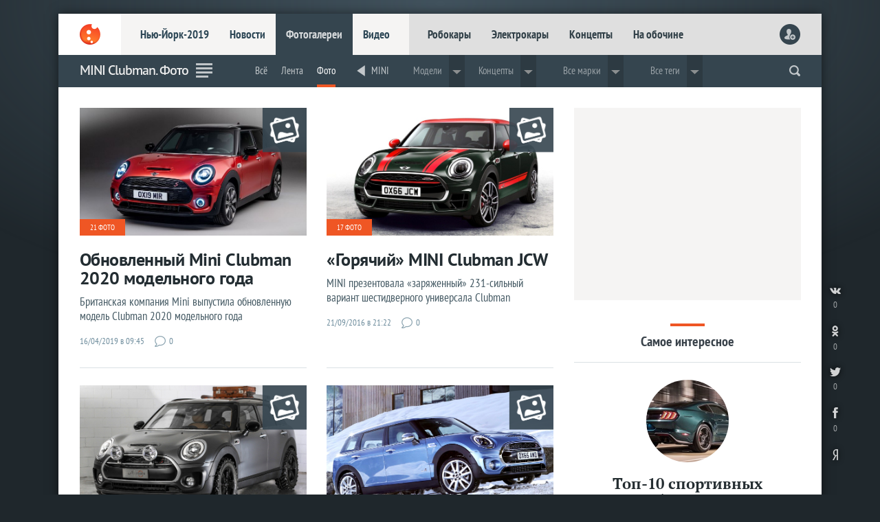

--- FILE ---
content_type: text/html; charset=utf-8
request_url: https://www.livecars.ru/photo/mini-clubman/
body_size: 8095
content:
<!DOCTYPE html>
<HTML xmlns="http://www.w3.org/1999/xhtml" xml:lang="ru" lang="ru">
<HEAD>
<title>MINI Clubman. Фото — LiveCars.Ru</title>
<meta name="description" content="MINI. Фото. Все новинки, премьеры, концепты и серийные авто, фоторепортажи с мировых автосалонов">
<meta name="Keywords" lang="ru" content="Фото MINI Clubman ">
<meta name="viewport" content="width=device-width,initial-scale=1,minimum-scale=1.0" />
<meta name="referrer" content="origin">
<meta name="title" content="MINI Clubman. Фото — LiveCars.Ru" />
<meta http-equiv="Content-Type" content="text/html; charset=utf-8">
<meta http-equiv="Content-Style-Type" content="text/css">
<meta name="google-site-verification" content="Kyc1Uzen2VtPd20aB-02vBcSKfLrzGdLF943ZkIP-7k" />
<meta name='wmail-verification' content='96574bf8ddc99619' />
<meta name='yandex-verification' content='78d7c26fe36950da' />
<meta name="msvalidate.01" content="10B51150987A58CDAA5FF22F28926F15" />
<meta content="article" property="og:type">
<meta content="" property="og:title">
<meta content="https://www.livecars.ru/photo/mini-clubman/" property="og:url">
<meta content="https://www.livecars.ru/l/photo/mini-clubman/picture.jpg" property="og:image">
<meta content="" property="og:description">

<link rel="canonical" href="https://www.livecars.ru/photo/mini-clubman/" />
<link rel="shortcut icon" type="image/x-icon" href="/favicon.ico">
<link href="/i/v9/i/ic_launcher.png" rel="apple-touch-icon" type="image/png" />
<link rel="stylesheet" type="text/css" href="/i/v9/css/style.css?1556503395">
<link rel="stylesheet" type="text/css" href="/i/v9/css/style_fonts.css?1481221379">
<link rel="stylesheet" type="text/css" href="/i/v9/css/style_photo.css">
<link rel="image_src" href="https://www.livecars.ru/l/photo/mini-clubman//picture--730.jpg"> 
<link rel="alternate" type="application/rss+xml" title="LiveCars.Ru: автомобильные фотогалереи" href="https://www.livecars.ru/in/export/photo.rss"> 
<script src="https://yastatic.net/pcode/adfox/loader.js" crossorigin="anonymous"></script>


</HEAD>
<BODY>

<DIV class="wrapper"><!-- wrapper -->
<DIV class="wall" style="background-image:url(/i/v9/i/bg.png);"></DIV>
<!--########################-->

<DIV class="content"><!-- content -->


<HEADER>
<DIV><A href="/"></A></DIV>
<DIV>
<DIV><A href="/newyork2019/">Нью-Йорк-2019</A><A href="/news/">Новости</A><A href="/photo/">Фотогалереи</A><A href="/video/">Видео</A></DIV>
<DIV><A href="/robocar/">Робокары</A><A href="/electro/">Электрокары</A><A href="/concept/">Концепты</A><A href="/roadside/">На обочине</A></DIV>
</DIV>
<DIV>
<script>
function readCookie(b){for(var b=b+"=",d=document.cookie.split(";"),c=0;c<d.length;c++){for(var a=d[c];" "==a.charAt(0);)a=a.substring(1,a.length);if(0==a.indexOf(b))return unescape(a.substring(b.length,a.length))}return null};
var al=readCookie('authlogin');
if (al!=null) {
    document.writeln('<A href="/usersetup/"><img src="/userpic/'+al+'/100x100" alt="" height="30" width="30" /></A>');
    }
else {
    document.writeln('<A href="/signin/" class="head_user_signin"></A>');
    };
</script>
</DIV>
<DIV>
<A href="#" class="mobdrop" onclick="myMobdrop()"></A>
</DIV>
</HEADER>



<div class="mobdrop_in" id="mobdrop_on">
<DIV class="mob_menu">
<DIV><A href="javascript:void(0)" class="mobdrop mobdrop_on" onclick="myMobdrop()"></A></DIV>
<DIV><A href="/newyork2019/">Нью-Йорк-2019</A><A href="/geneva2019/">Женева-2019</A><A href="/news/">Новости</A><A href="/photo/">Фотогалереи</A><A href="/video/">Видео</A></DIV>
<DIV><a href="/electro/">Электрокары</a> <a href="/concept/">Концепты</a> <a href="/robocar/">Робокары</a> <a href="/super/">Суперкары</a> <a href="/news/prices/">Цены</a> <a href="/news/highway/">Дороги</a> <a href="/news/crash/">Краш-тесты</a> <a href="/rating/">Рейтинги</a> <a href="/news/spy/">Шпионы</a> <a href="/news/stat/">Статистика</a> <a href="/hybrid/">Гибриды</a> <a href="/hydrogen/">Водородные</a> <a href="/roadside/">На обочине</a></DIV>
<DIV></DIV>
</DIV>
</div>














<DIV class="part">
<DIV><DIV class="scroll_logo"><A href="/"></A></DIV></DIV>
<DIV class="scroll_sport"><H1>MINI Clubman. Фото</H1></DIV>
<DIV><A class="section_ico section_ico_news" href="/news/"></A></DIV>
<DIV>




<DIV class="dd">
<ul>
<li><a href="/mini/mini-clubman/">Всё</a></li><li><a href="/news/mini-clubman/">Лента</a></li><li><a href="/photo/mini-clubman/">Фото</a></li><li class="part_sep"></li><li><a href="/mini/" class="m_back">MINI</a></li><li class="part_sep"></li>
<li class="dropdown">Модели
<div class="dropdown-content">
<DIV class="m_dpw_in_much">
<DIV><A href="/mini/mini-cabrio/">MINI Cabrio</A><A href="/mini/mini-clubman/">MINI Clubman</A></DIV><DIV><A href="/mini/mini-cooper/">MINI Cooper</A><A href="/mini/mini-countryman/">MINI Countryman</A></DIV><DIV><A href="/mini/mini-coupe/">MINI Coupe</A></DIV><DIV><A href="/mini/mini-paceman/">MINI Paceman</A></DIV><DIV><A href="/mini/mini-roadster/">MINI Roadster</A></DIV>
</DIV>
</div>
</li><li class="dropdown">Концепты
<div class="dropdown-content">
<DIV class="m_dpw_in_much">
<DIV><A href="/mini/mini-electric-concept/">MINI Electric Concept</A></DIV><DIV><A href="/mini/mini-john-cooper-works-gp-concept/">MINI John Cooper Works GP Concept</A></DIV><DIV><A href="/mini/mini-rocketman-concept/">MINI Rocketman</A></DIV><DIV><A href="/mini/mini-superleggera-vision-concept/">MINI Superleggera Vision</A></DIV>
</DIV>
</div>
</li>

<li class="part_sep"></li>
<li class="dropdown">Все марки
    <div class="dropdown-content">
      <DIV class="m_dpw_in">
<DIV>
<a href="/acura/">Acura</a>
<a href="/alfaromeo/">Alfa Romeo</a>
<a href="/astonmartin/">Aston Martin</a>
<a href="/audi/">Audi</a>
<a href="/bentley/">Bentley</a>
<a href="/bmw/">BMW</a>
<a href="/bugatti/">Bugatti</a>
<a href="/buick/">Buick</a>
<a href="/cadillac/">Cadillac</a>
</DIV>
<DIV>
<a href="/chevrolet/">Chevrolet</a>
<a href="/chrysler/">Chrysler</a>
<a href="/citroen/">Citroen</a>
<a href="/dacia/">Dacia</a>
<a href="/datsun/">Datsun</a>
<a href="/dodge/">Dodge</a>
<a href="/ferrari/">Ferrari</a>
<a href="/fiat/">Fiat</a>
<a href="/ford/">Ford</a>
</DIV>
<DIV>
<a href="/honda/">Honda</a>
<a href="/hyundai/">Hyundai</a>
<a href="/infiniti/">Infiniti</a>
<a href="/jaguar/">Jaguar</a>
<a href="/jeep/">Jeep</a>
<a href="/kia/">Kia</a>
<a href="/lada/">Lada</a>
<a href="/lamborghini/">Lamborghini</a>
<a href="/landrover/">Land Rover</a>
</DIV>
<DIV>
<a href="/lexus/">Lexus</a>
<a href="/lincoln/">Lincoln</a>
<a href="/mclaren/">McLaren</a>
<a href="/maserati/">Maserati</a>
<a href="/mazda/">Mazda</a>
<a href="/mercedes/">Mercedes</a>
<a href="/mini/">MINI</a>
<a href="/mitsubishi/">Mitsubishi</a>
<a href="/nissan/">Nissan</a>
</DIV>
<DIV>
<a href="/opel/">Opel</a>
<a href="/peugeot/">Peugeot</a>
<a href="/porsche/">Porsche</a>
<a href="/renault/">Renault</a>
<a href="/rollsroyce/">Rolls-Royce</a>
<a href="/seat/">Seat</a>
<a href="/skoda/">Skoda</a>
<a href="/smart/">Smart</a>
<a href="/ssangyong/">SsangYong</a>
</DIV>
<DIV>
<a href="/subaru/">Subaru</a>
<a href="/suzuki/">Suzuki</a>
<a href="/tesla/">Tesla</a>
<a href="/toyota/">Toyota</a>
<a href="/volkswagen/">Volkswagen</a>
<a href="/volvo/">Volvo</a>
<a href="/china/">«Китайцы»</a>
</DIV>
      </DIV>
    </div>
  </li>
<li class="part_sep"></li>
<li class="dropdown">Все теги
    <div class="dropdown-content">
      <DIV class="m_dpw_in">
<DIV>
<a href="/rating/">Рейтинги</a>
<a href="/concept/">Концепты</a>
<a href="/robocar/">Робокары</a>
</DIV>
<DIV>
<a href="/super/">Суперкары</a>
<a href="/news/prices/">Цены</a>
<a href="/news/highway/">Дороги</a>

</DIV>
<DIV>
<a href="/news/crash/">Краш-тесты</a>
<a href="/news/spy/">Шпионы</a>
<a href="/news/stat/">Статистика</a>
</DIV>
<DIV>
<a href="/electro/">Электрокары</a>
<a href="/hybrid/">Гибриды</a>
</DIV>
<DIV>
<a href="/hydrogen/">Водородные</a>
<a href="/roadside/">На обочине</a>
</DIV>
      </DIV>
    </div>
  </li>

</ul>
</DIV>














<script language="JavaScript"><!--
function readCookie(b){for(var b=b+"=",d=document.cookie.split(";"),c=0;c<d.length;c++){for(var a=d[c];" "==a.charAt(0);)a=a.substring(1,a.length);if(0==a.indexOf(b))return unescape(a.substring(b.length,a.length))}return null};
function setCookie(n,v){document.cookie = n + "=" + v + "; expires=Fri, 31 Dec 2099 23:59:59 GMT; path=/photo/mini-clubman; domain=.livecars.ru"};
function clickCounter(type){if (readCookie("click" + type)==1){return};setCookie("click" + type,1);img = new Image();img.src = '/clickCounter?' + type + ',' + window.location};
//--></script>

<DIV class="m_soc">
<A href="https://vk.com/share.php?url=https://www.livesport.ru/photo/mini-clubman/&title=" target="_blank" title="ВКонтакте" onClick="clickCounter('vkontakte');cl(this)"><LI></LI><LI>0</LI></A>
<A href="https://connect.ok.ru/offer?url=https://www.livesport.ru/photo/mini-clubman/&title=" target="_blank" title="Одноклассники" onClick="clickCounter('odnoklassniki');cl(this)"><LI></LI><LI>0</LI></A>
<A href="https://twitter.com/intent/tweet?text=&url=https://www.livesport.ru/photo/mini-clubman/" target="_blank" title="Twitter" onClick="clickCounter('twitter');cl(this)"><LI></LI><LI>0</LI></A>
<A href="https://www.facebook.com/sharer.php?src=sp&u=https://www.livesport.ru/photo/mini-clubman/&title=" target="_blank" title="Facebook" onClick="clickCounter('facebook');cl(this)"><LI></LI><LI>0</LI></A>
</DIV>

</DIV>
<DIV><form action="https://www.livecars.ru/sherlock/" accept-charset="UTF-8" method="get"><input name="searchid" value="2206578" type="hidden"><input name="l10n" value="ru" type="hidden"><input name="reqenc" value="" type="hidden"><input class="search" name="text" autocomplete="off" value="" type="search"></form></DIV>

<DIV><span onclick="openPartMenu()"></span></DIV>
</DIV>





<div id="yandex_ad_R-A-122677-18" class="wow_super_mob_ya"></div>
<script type="text/javascript">
(function(w, d, n, s, t) {
if (window.matchMedia("only screen and (max-device-width: 540px)").matches){var m= "R-A-122677-18";}
else{var m= "";}
w[n] = w[n] || [];
w[n].push(function() {
Ya.Context.AdvManager.render({
blockId: m,
renderTo: "yandex_ad_R-A-122677-18",
async: true
});
});
t = d.getElementsByTagName("script")[0];
s = d.createElement("script");
s.type = "text/javascript";
s.src = "//an.yandex.ru/system/context.js";
s.async = true;
t.parentNode.insertBefore(s, t);
})(this, this.document, "yandexContextAsyncCallbacks");
</script>







<DIV class="grid"><!-- GRID -->


<DIV class="col-left1"><!-- left 1 -->
<DIV class="r_photo">
<DIV>
<DIV class="n1_b">
<A href="/photo/2019/04/16/mini_clubman_2020_photos/" class="n1_i n1_i_online" style="background-image:url(/l/photo/2019/04/16/mini_clubman_2020_photos/picture--730.jpg);"><img src="/i/v9/i/picture_photo.png" alt="" width="100%" /></A>
<A href="/photo/2019/04/16/mini_clubman_2020_photos/" class="npl">21 фото</A>
<A href="/photo/2019/04/16/mini_clubman_2020_photos/" class="n1"><SPAN>Обновленный Mini Clubman 2020 модельного года</SPAN><SPAN>Британская компания Mini выпустила обновленную модель Clubman 2020 модельного года</SPAN></A>
<SPAN class="nd">16/04/2019 в 09:45</SPAN><A href="/photo/2019/04/16/mini_clubman_2020_photos/#com" class="nc">0</A>
</DIV>
</DIV>
<DIV>
<DIV class="n1_b">
<A href="/photo/2016/09/21/mini_clubman_jcw/" class="n1_i n1_i_online" style="background-image:url(/l/photo/2016/09/21/mini_clubman_jcw/picture--730.jpg);"><img src="/i/v9/i/picture_photo.png" alt="" width="100%" /></A>
<A href="/photo/2016/09/21/mini_clubman_jcw/" class="npl">17 фото</A>
<A href="/photo/2016/09/21/mini_clubman_jcw/" class="n1"><SPAN>«Горячий» MINI Clubman JCW</SPAN><SPAN>MINI презентовала «заряженный» 231-сильный вариант шестидверного универсала Clubman </SPAN></A>
<SPAN class="nd">21/09/2016 в 21:22</SPAN><A href="/photo/2016/09/21/mini_clubman_jcw/#com" class="nc">0</A>
</DIV>
</DIV>
<DIV>
<DIV class="n1_b">
<A href="/photo/2016/06/09/mini_clubman_all4_scrambler/" class="n1_i n1_i_online" style="background-image:url(/l/photo/2016/06/09/mini_clubman_all4_scrambler/picture--730.jpg);"><img src="/i/v9/i/picture_photo.png" alt="" width="100%" /></A>
<A href="/photo/2016/06/09/mini_clubman_all4_scrambler/" class="npl">11 фото</A>
<A href="/photo/2016/06/09/mini_clubman_all4_scrambler/" class="n1"><SPAN>Прототип MINI Clubman в стиле мотоцикла</SPAN><SPAN>Марка MINI выпустила кроссовер Clubman Scrambler, стилизованный под мотоцикл BMW R nineT Scrambler</SPAN></A>
<SPAN class="nd">09/06/2016 в 19:47</SPAN><A href="/photo/2016/06/09/mini_clubman_all4_scrambler/#com" class="nc">0</A>
</DIV>
</DIV>
<DIV>
<DIV class="n1_b">
<A href="/photo/2016/01/20/mini_clubman_all4/" class="n1_i n1_i_online" style="background-image:url(/l/photo/2016/01/20/mini_clubman_all4/picture--730.jpg);"><img src="/i/v9/i/picture_photo.png" alt="" width="100%" /></A>
<A href="/photo/2016/01/20/mini_clubman_all4/" class="npl">32 фото</A>
<A href="/photo/2016/01/20/mini_clubman_all4/" class="n1"><SPAN>Полноприводный универсал MINI Clubman ALL4</SPAN><SPAN>Марка MINI презентовала полноприводную версию универсала Clubman нового поколения </SPAN></A>
<SPAN class="nd">20/01/2016 в 18:43</SPAN><A href="/photo/2016/01/20/mini_clubman_all4/#com" class="nc">0</A>
</DIV>
</DIV>
<DIV>
<DIV class="n1_b">
<A href="/photo/2015/06/28/mini_clubman/" class="n1_i n1_i_online" style="background-image:url(/l/photo/2015/06/28/mini_clubman/picture--730.jpg);"><img src="/i/v9/i/picture_photo.png" alt="" width="100%" /></A>
<A href="/photo/2015/06/28/mini_clubman/" class="npl">57 фото</A>
<A href="/photo/2015/06/28/mini_clubman/" class="n1"><SPAN>Самый большой универсал MINI Clubman</SPAN><SPAN>MINI показала универсал Clubman нового поколения, который стал самой большой моделью в истории марки</SPAN></A>
<SPAN class="nd">28/06/2015 в 00:16</SPAN><A href="/photo/2015/06/28/mini_clubman/#com" class="nc">0</A>
</DIV>
</DIV>
<DIV>
<DIV class="n1_b">
<A href="/photo/2014/02/26/mini_clubman_concept/" class="n1_i n1_i_online" style="background-image:url(/l/photo/2014/02/26/mini_clubman_concept/picture--400.jpg);"><img src="/i/v9/i/picture_photo.png" alt="" width="100%" /></A>
<A href="/photo/2014/02/26/mini_clubman_concept/" class="npl">23 фото</A>
<A href="/photo/2014/02/26/mini_clubman_concept/" class="n1"><SPAN>Прототип универсала MINI Clubman</SPAN><SPAN>Компания MINI привезет на автосалон в Женеве близкий к серийному производству прототип универсала Clubman нового поколения</SPAN></A>
<SPAN class="nd">26/02/2014 в 18:15</SPAN><A href="/photo/2014/02/26/mini_clubman_concept/#com" class="nc">0</A>
</DIV>
</DIV>
<DIV>
<DIV class="n1_b">
<A href="/photo/2013/03/11/mini_clubman_bond_street/" class="n1_i n1_i_online" style="background-image:url(/l/photo/2013/03/11/mini_clubman_bond_street/picture--400.jpg);"><img src="/i/v9/i/picture_photo.png" alt="" width="100%" /></A>
<A href="/photo/2013/03/11/mini_clubman_bond_street/" class="npl">16 фото</A>
<A href="/photo/2013/03/11/mini_clubman_bond_street/" class="n1"><SPAN>MINI Clubman Bond Street для шопинга</SPAN><SPAN>Компания MINI посвятила спецверсию универсала Clubman торговой улице Бонд-стрит в лондонском Вест-Энде </SPAN></A>
<SPAN class="nd">11/03/2013 в 18:15</SPAN><A href="/photo/2013/03/11/mini_clubman_bond_street/#com" class="nc">0</A>
</DIV>
</DIV>
<DIV>
<DIV class="n1_b">
<A href="/photo/2013/01/24/mini_clubman_bond_street/" class="n1_i n1_i_online" style="background-image:url(/l/photo/2013/01/24/mini_clubman_bond_street/picture--400.jpg);"><img src="/i/v9/i/picture_photo.png" alt="" width="100%" /></A>
<A href="/photo/2013/01/24/mini_clubman_bond_street/" class="npl">19 фото</A>
<A href="/photo/2013/01/24/mini_clubman_bond_street/" class="n1"><SPAN>Спецверсия MINI Clubman для шопоголиков</SPAN><SPAN>Марка MINI посвятила торговой улице Лондона спецверсию универсала Clubman</SPAN></A>
<SPAN class="nd">24/01/2013 в 20:33</SPAN><A href="/photo/2013/01/24/mini_clubman_bond_street/#com" class="nc">0</A>
</DIV>
</DIV>
</DIV><A href='' class='lista'>1</A>



</DIV><!-- /left 1 -->



<DIV class="col-right2"><!-- right 2 -->

<DIV class="wow_box col-pro30">
<!-- Yandex.RTB R-A-122677-8 -->
<div id="yandex_rtb_R-A-122677-8" class="wow_box_1"></div>
<script type="text/javascript">
    (function(w, d, n, s, t) {
        w[n] = w[n] || [];
        w[n].push(function() {
            Ya.Context.AdvManager.render({
                blockId: "R-A-122677-8",
                renderTo: "yandex_rtb_R-A-122677-8",
                async: true
            });
        });
        t = d.getElementsByTagName("script")[0];
        s = d.createElement("script");
        s.type = "text/javascript";
        s.src = "//an.yandex.ru/system/context.js";
        s.async = true;
        t.parentNode.insertBefore(s, t);
    })(this, this.document, "yandexContextAsyncCallbacks");
</script>
</DIV>

<DIV class="sub_pl_full">
<SPAN></SPAN>
<DIV>Самое интересное</DIV>
</DIV>

<DIV class="z_fav_full">
<A href="/news/2019/06/24/top10_sport_cars_2019/?from=zfavor-full">
<SPAN style="background-image:url(/l/news/2019/06/24/top10_sport_cars_2019/picture--300.jpg);"></SPAN>
<SPAN>Топ-10 спортивных автомобилей 2019 года</SPAN>
<SPAN>От европейской легенды BMW M3 и японской классики Mazda MX-5 Miata до культовых американских маскл-каров Chevrolet Camaro и Ford Mustang</SPAN>
</A><A href="/news/2019/06/18/russia_laws_drink_drivers/?from=zfavor-full">
<SPAN style="background-image:url(/l/news/2019/06/18/russia_laws_drink_drivers/picture--300.jpg);"></SPAN>
<SPAN>В России ужесточили наказание за «пьяные» ДТП</SPAN>
<SPAN>В случае летального исхода пьяный виновник ДТП может отправиться в тюрьму на срок до 15 лет</SPAN>
</A><A href="/news/2018/11/05/top_10_police_cars/?from=zfavor-full">
<SPAN style="background-image:url(/l/news/2018/11/05/top_10_police_cars/picture--300.jpg);"></SPAN>
<SPAN>Топ-10 самых крутых полицейских автомобилей в мире</SPAN>
<SPAN>Ford Mustang, Lamborghini Huracan, BMW i8 – на чем еще повезло рассекать полицейским в разных странах мира?</SPAN>
</A>
</DIV>

<div class="slash col-pro40 col-pro40-top"></div>

<a href="https://www.livesport.ru/tips/" target="_blank" class="sub_pl sub_pl_mb">Прогнозы на спорт</a>
<DIV class="livesport_tips">
<A href="https://www.livesport.ru/tips/football/2026/01/17/egyteam-nigteam/" title="Прогноз на матч Египет — Нигерия" target="_blank"><SPAN>2.16</SPAN><SPAN><LI>Прогноз на матч Египет — Нигерия</LI><LI>Сегодня в 19:00</LI></SPAN></A>
<A href="https://www.livesport.ru/tips/football/2026/01/17/lens-auxerre/" title="Прогноз на матч «Ланс» — «Осер»" target="_blank"><SPAN>2.20</SPAN><SPAN><LI>Прогноз на матч «Ланс» — «Осер»</LI><LI>Сегодня в 19:00</LI></SPAN></A>
<A href="https://www.livesport.ru/tips/football/2026/01/17/napoli-sassuolo/" title="Прогноз на матч «Наполи» — «Сассуоло»" target="_blank"><SPAN>1.88</SPAN><SPAN><LI>Прогноз на матч «Наполи» — «Сассуоло»</LI><LI>Сегодня в 20:00</LI></SPAN></A>
<A href="https://www.livesport.ru/tips/football/2026/01/17/leipzig-bayern/" title="Прогноз на матч «РБ Лейпциг» — «Бавария»" target="_blank"><SPAN>2.25</SPAN><SPAN><LI>Прогноз на матч «РБ Лейпциг» — «Бавария»</LI><LI>Сегодня в 20:30</LI></SPAN></A>
<A href="https://www.livesport.ru/tips/football/2026/01/17/nottingham-forest-arsenal/" title="Прогноз на матч «Ноттингем Форест» — «Арсенал»" target="_blank"><SPAN>1.90</SPAN><SPAN><LI>Прогноз на матч «Ноттингем Форест» — «Арсенал»</LI><LI>Сегодня в 20:30</LI></SPAN></A>
<A href="https://www.livesport.ru/tips/football/2026/01/17/osasuna-oviedo/" title="Прогноз на матч «Осасуна» — «Овьедо»" target="_blank"><SPAN>2.30</SPAN><SPAN><LI>Прогноз на матч «Осасуна» — «Овьедо»</LI><LI>Сегодня в 20:30</LI></SPAN></A>
<A href="https://www.livesport.ru/tips/football/2026/01/17/toulouse-nice/" title="Прогноз на матч «Тулуза» — «Ницца»" target="_blank"><SPAN>2.45</SPAN><SPAN><LI>Прогноз на матч «Тулуза» — «Ницца»</LI><LI>Сегодня в 21:00</LI></SPAN></A>
<A href="https://www.livesport.ru/tips/football/2026/01/17/cagliari-juventus/" title="Прогноз на матч «Кальяри» — «Ювентус»" target="_blank"><SPAN>2.05</SPAN><SPAN><LI>Прогноз на матч «Кальяри» — «Ювентус»</LI><LI>Сегодня в 22:45</LI></SPAN></A>
<A href="https://www.livesport.ru/tips/football/2026/01/17/rbetis-villarrea1/" title="Прогноз на матч «Бетис» — «Вильярреал»" target="_blank"><SPAN>3.50</SPAN><SPAN><LI>Прогноз на матч «Бетис» — «Вильярреал»</LI><LI>Сегодня в 23:00</LI></SPAN></A>
<A href="https://www.livesport.ru/tips/football/2026/01/17/angers-marseille/" title="Прогноз на матч «Анже» — «Марсель»" target="_blank"><SPAN>2.12</SPAN><SPAN><LI>Прогноз на матч «Анже» — «Марсель»</LI><LI>Сегодня в 23:05</LI></SPAN></A>
<A href="https://www.livesport.ru/tips/hockey/2026/01/18/washington-capitals-florida-panthers/" title="Прогноз на матч Вашингтон — Флорида" target="_blank"><SPAN>2.04</SPAN><SPAN><LI>Прогноз на матч Вашингтон — Флорида</LI><LI>Завтра в 03:00</LI></SPAN></A>
<A href="https://www.livesport.ru/tips/hockey/2026/01/18/pittsburgh-penguins-columbus-blue-jackets/" title="Прогноз на матч Питтсбург — Коламбус" target="_blank"><SPAN>2.05</SPAN><SPAN><LI>Прогноз на матч Питтсбург — Коламбус</LI><LI>Завтра в 03:00</LI></SPAN></A>
<A href="https://www.livesport.ru/tips/hockey/2026/01/18/ottawa-senators-montreal-canadiens/" title="Прогноз на матч Оттава — Монреаль" target="_blank"><SPAN>2.04</SPAN><SPAN><LI>Прогноз на матч Оттава — Монреаль</LI><LI>Завтра в 03:00</LI></SPAN></A>
<A href="https://www.livesport.ru/tips/tennis/2026/01/18/ekaterina-alexandrova-zeynep-sonmez/" title="Прогноз на матч Александрова — Сонмез" target="_blank"><SPAN>1.92</SPAN><SPAN><LI>Прогноз на матч Александрова — Сонмез</LI><LI>Завтра в 05:00</LI></SPAN></A>
<A href="https://www.livesport.ru/tips/tennis/2026/01/18/alexander-zverev-gabriel-diallo/" title="Прогноз на матч Зверев — Диалло" target="_blank"><SPAN>1.97</SPAN><SPAN><LI>Прогноз на матч Зверев — Диалло</LI><LI>Завтра в 05:00</LI></SPAN></A>
<A href="https://www.livesport.ru/tips/tennis/2026/01/18/anastasiapavl-zhuoxuan-bai/" title="Прогноз на матч Павлюченкова — Бай" target="_blank"><SPAN>1.92</SPAN><SPAN><LI>Прогноз на матч Павлюченкова — Бай</LI><LI>Завтра в 09:30</LI></SPAN></A>
<A href="https://www.livesport.ru/tips/tennis/2026/01/18/aryna-sabalenka-tiantsoa-sarah-rakotomanga-rajaonah/" title="Прогноз на матч Соболенко — Ракотоманга Раджаона" target="_blank"><SPAN>4.55</SPAN><SPAN><LI>Прогноз на матч Соболенко — Ракотоманга Раджаона</LI><LI>Завтра в 11:00</LI></SPAN></A>
<A href="https://www.livesport.ru/tips/tennis/2026/01/18/bublik_brooksby/" title="Прогноз на матч Бублик — Бруксби" target="_blank"><SPAN>2.15</SPAN><SPAN><LI>Прогноз на матч Бублик — Бруксби</LI><LI>Завтра в 11:00</LI></SPAN></A>
<A href="https://www.livesport.ru/tips/tennis/2026/01/18/carlos-alcaraz-adam-walton/" title="Прогноз на матч Алькарас — Уолтон" target="_blank"><SPAN>2.15</SPAN><SPAN><LI>Прогноз на матч Алькарас — Уолтон</LI><LI>Завтра в 12:30</LI></SPAN></A>
<A href="https://www.livesport.ru/tips/hockey/2026/01/18/traktor-avangard-omsk/" title="Прогноз на матч Трактор — Авангард" target="_blank"><SPAN>1.90</SPAN><SPAN><LI>Прогноз на матч Трактор — Авангард</LI><LI>Завтра в 14:00</LI></SPAN></A>

</DIV>

<a href="https://www.livesport.ru/tips/" target="_blank" class="all">Все прогнозы на спорт</a>

<DIV class="pro"></DIV>
<DIV class="pagetxt">
<meta itemprop="articleBody" content="MINI Clubman фото — фотогалереи всех новинок автосалона, мировые премьеры">
<strong>MINI Clubman фото</strong> — фотогалереи всех новинок автосалона, мировые премьеры
</DIV>


<DIV id="hit" class="fly_z wow_z_fly">
<DIV class="wow_box col-pro40 col-pro40-top">
<!-- Yandex.RTB R-A-122677-24 -->
<div id="yandex_rtb_R-A-122677-24" class="wow_box_2"></div>
<script type="text/javascript">
    (function(w, d, n, s, t) {
        w[n] = w[n] || [];
        w[n].push(function() {
            Ya.Context.AdvManager.render({
                blockId: "R-A-122677-24",
                renderTo: "yandex_rtb_R-A-122677-24",
                async: true
            });
        });
        t = d.getElementsByTagName("script")[0];
        s = d.createElement("script");
        s.type = "text/javascript";
        s.src = "//an.yandex.ru/system/context.js";
        s.async = true;
        t.parentNode.insertBefore(s, t);
    })(this, this.document, "yandexContextAsyncCallbacks");
</script>
</DIV>
</DIV>













</DIV><!-- /right 2 -->

<DIV class="pro"></DIV></DIV><!-- /GRID -->





<DIV class="wow_footer" id="endfloat">
<div id="yandex_ad_R-A-122677-25"></div>
<script type="text/javascript">
(function(w, d, n, s, t) {
if (window.matchMedia("only screen and (max-device-width: 540px)").matches){var m= "";}
else{var m= "R-A-122677-25";}
w[n] = w[n] || [];
w[n].push(function() {
Ya.Context.AdvManager.render({
blockId: m,
renderTo: "yandex_ad_R-A-122677-25",
async: true
});
});
t = d.getElementsByTagName("script")[0];
s = d.createElement("script");
s.type = "text/javascript";
s.src = "//an.yandex.ru/system/context.js";
s.async = true;
t.parentNode.insertBefore(s, t);
})(this, this.document, "yandexContextAsyncCallbacks");
</script>
</DIV>


<FOOTER>
<DIV><A href="https://www.livecars.ru/"></A></DIV>
<DIV>
<DIV>
<A href="/newyork2019/">Нью-Йорк-2019</A>
<a href="/shanghai2019/">Шанхай-2019</a>
<a href="/news/">Новости</a>
<a href="/photo/">Фотогалереи</a>
<a href="/video/">Видео</a>
</DIV>
<DIV>
<a href="/robocar/">Робокары</a>
<a href="/electro/">Электрокары</a>
<a href="/concept/">Концепты</a>
<a href="/roadside/">На обочине</a>
</DIV>

<DIV>
<A href="https://vk.com/livecars_ru" target="_blank" title="ВКонтакте"><LI></LI></A>
<A href="https://twitter.com/livecars_ru" target="_blank" title="Twitter"><LI></LI></A>
<A href="https://plus.google.com/u/0/+LivecarsRuAuto/posts" target="_blank" title="Google+"><LI></LI></A>
<A href="https://www.facebook.com/livecarsru" target="_blank" title="Facebook"><LI></LI></A>
<A href="https://telega.at/livecarsru" target="_blank" title="Telegram"><LI></LI></A>
</DIV>

<DIV><a href="/info/contacts/">Контакты</a>
<a href="/info/advertising/">Реклама</a></DIV>
<DIV>© 2007—2019 «LiveCars.Ru». Всё про <B>автомобили</B><BR>
Любое использование материалов приветствуется при гиперссылке</DIV>
</DIV>
<DIV></DIV>
</FOOTER>

<script language="JavaScript"><!--
function readCookie(b){for(var b=b+"=",d=document.cookie.split(";"),c=0;c<d.length;c++){for(var a=d[c];" "==a.charAt(0);)a=a.substring(1,a.length);if(0==a.indexOf(b))return unescape(a.substring(b.length,a.length))}return null};
function setCookie(n,v){document.cookie = n + "=" + v + "; expires=Fri, 31 Dec 2099 23:59:59 GMT; path=/photo/mini-clubman; domain=.livecars.ru"};
function clickCounter(type){if (readCookie("click" + type)==1){return};setCookie("click" + type,1);img = new Image();img.src = '/clickCounter?' + type + ',' + window.location};
//--></script>

<DIV class="socbut_v_r"><DIV>
<A href="https://vk.com/share.php?url=https://www.livesport.ru/photo/mini-clubman/&title=" target="_blank" title="ВКонтакте" onClick="clickCounter('vkontakte');cl(this)"><LI></LI><LI>0</LI></A>
<A href="https://connect.ok.ru/offer?url=https://www.livesport.ru/photo/mini-clubman/&title=" target="_blank" title="Одноклассники" onClick="clickCounter('odnoklassniki');cl(this)"><LI></LI><LI>0</LI></A>
<A href="https://twitter.com/intent/tweet?text=&url=https://www.livesport.ru/photo/mini-clubman/" target="_blank" title="Twitter" onClick="clickCounter('twitter');cl(this)"><LI></LI><LI>0</LI></A>
<A href="https://www.facebook.com/sharer.php?src=sp&u=https://www.livesport.ru/photo/mini-clubman/&title=" target="_blank" title="Facebook" onClick="clickCounter('facebook');cl(this)"><LI></LI><LI>0</LI></A>
<A href="https://www.yandex.ru/?add=25631" target="_blank" title="На главную Яндекса"><LI></LI></A>
</DIV></DIV>


</DIV><!-- /content -->
</DIV><!-- /wrapper -->



<script type="text/javascript" src="https://ajax.googleapis.com/ajax/libs/jquery/1.7.2/jquery.min.js"></script>
<script src="/i/v9/files/js/mobdrop.js"></script>
<script src="/i/v9/files/js/menu_hl.js"></script>
<script src="/i/v9/files/js/part_hl.js"></script>
<script src="/i/v9/files/js/show_bottom_menu.js"></script>



<DIV class="bottomMenu_box"><div id="bottomMenu"><DIV><A href="/news/?from=bottom"><LI></LI><LI>Лента</LI></A><A href="/p/top/?from=bottom"><LI></LI><LI>Популярное</LI></A><A href="/p/favor/?from=bottom"><LI></LI><LI>Интересное</LI></A><A href="/p/ever/?from=bottom"><LI></LI><LI>Вечное</LI></A><A href="/roadside/?from=bottom"><LI></LI><LI>На обочине</LI></A></DIV></div></DIV>


<!--LiveInternet counter--><script type="text/javascript">
new Image().src = "//counter.yadro.ru/hit?r"+
escape(document.referrer)+((typeof(screen)=="undefined")?"":
";s"+screen.width+"*"+screen.height+"*"+(screen.colorDepth?
screen.colorDepth:screen.pixelDepth))+";u"+escape(document.URL)+
";"+Math.random();</script><!--/LiveInternet-->

<!-- Yandex.Metrika counter -->
<script type="text/javascript" >
   (function(m,e,t,r,i,k,a){m[i]=m[i]||function(){(m[i].a=m[i].a||[]).push(arguments)};
   m[i].l=1*new Date();k=e.createElement(t),a=e.getElementsByTagName(t)[0],k.async=1,k.src=r,a.parentNode.insertBefore(k,a)})
   (window, document, "script", "https://cdn.jsdelivr.net/npm/yandex-metrica-watch/tag.js", "ym");

   ym(11437426, "init", {
        clickmap:true,
        trackLinks:true,
        accurateTrackBounce:true,
        webvisor:true
   });
</script>
<noscript><div><img src="https://mc.yandex.ru/watch/11437426" style="position:absolute; left:-9999px;" alt="" /></div></noscript>
<!-- /Yandex.Metrika counter -->

<script>
  (function(i,s,o,g,r,a,m){i['GoogleAnalyticsObject']=r;i[r]=i[r]||function(){
  (i[r].q=i[r].q||[]).push(arguments)},i[r].l=1*new Date();a=s.createElement(o),
  m=s.getElementsByTagName(o)[0];a.async=1;a.src=g;m.parentNode.insertBefore(a,m)
  })(window,document,'script','https://www.google-analytics.com/analytics.js','ga');

  ga('create', 'UA-30966945-3', 'auto');
  ga('send', 'pageview');

</script>

<!-- Rating.ru counter -->
<script type="text/javascript">
var _tmr = window._tmr || (window._tmr = []);
_tmr.push({id: "2568345", type: "pageView", start: (new Date()).getTime()});
(function (d, w, id) {
  if (d.getElementById(id)) return;
  var ts = d.createElement("script"); ts.type = "text/javascript"; ts.async = true; ts.id = id;
  ts.src = (d.location.protocol == "https:" ? "https:" : "http:") + "//top-fwz1.mail.ru/js/code.js";
  var f = function () {var s = d.getElementsByTagName("script")[0]; s.parentNode.insertBefore(ts, s);};
  if (w.opera == "[object Opera]") { d.addEventListener("DOMContentLoaded", f, false); } else { f(); }
})(document, window, "topmailru-code");
</script><noscript><div style="position:absolute;left:-10000px;">
<img src="//top-fwz1.mail.ru/counter?id=2568345;js=na" style="border:0;" height="1" width="1" alt="Рейтинг.ru" />
</div></noscript>
<!-- //Rating.ru counter -->

<script src="/i/v9/files/js/showscrolllogo.js"></script>
<script src="/i/v9/files/js/showscrollsport.js"></script>
<script src="/i/v9/files/js/partmenu_fixed.js"></script>
<script src="/i/v9/files/js/partmenu.js"></script>
<script type="text/javascript" src="/i/v9/files/js/fly_wow.js"></script>
<div id="myPartMenu" class="partmenu">
  <SPAN class="partmenu_close" onclick="closePartMenu()"></SPAN>
  <div><DIV>
<A href="/newyork2019/">Нью-Йорк-2019</A><A href="/shanghai2019/">Шанхай-2019</A>
</DIV>
</div>
<P>Марки</P>
<div>
<DIV>
<a href="/acura/">Acura</a>
<a href="/alfaromeo/">Alfa Romeo</a>
<a href="/astonmartin/">Aston Martin</a>
<a href="/audi/">Audi</a>
<a href="/bentley/">Bentley</a>
<a href="/bmw/">BMW</a>
<a href="/bugatti/">Bugatti</a>
<a href="/buick/">Buick</a>
<a href="/cadillac/">Cadillac</a>
<a href="/chevrolet/">Chevrolet</a>
<a href="/chrysler/">Chrysler</a>
<a href="/citroen/">Citroen</a>
</DIV>
<DIV>
<a href="/dacia/">Dacia</a>
<a href="/datsun/">Datsun</a>
<a href="/dodge/">Dodge</a>
<a href="/ferrari/">Ferrari</a>
<a href="/fiat/">Fiat</a>
<a href="/ford/">Ford</a>
<a href="/honda/">Honda</a>
<a href="/hyundai/">Hyundai</a>
</DIV>
<DIV>
<a href="/infiniti/">Infiniti</a>
<a href="/jaguar/">Jaguar</a>
<a href="/jeep/">Jeep</a>
<a href="/kia/">Kia</a>
</DIV>
<DIV>
<a href="/lada/">Lada</a>
<a href="/lamborghini/">Lamborghini</a>
<a href="/landrover/">Land Rover</a>
<a href="/lexus/">Lexus</a>
<a href="/lincoln/">Lincoln</a>
<a href="/mclaren/">McLaren</a>
<a href="/maserati/">Maserati</a>
<a href="/mazda/">Mazda</a>
<a href="/mercedes/">Mercedes</a>
<a href="/mini/">MINI</a>
<a href="/mitsubishi/">Mitsubishi</a>
<a href="/nissan/">Nissan</a>
</DIV>
<DIV>
<a href="/opel/">Opel</a>
<a href="/peugeot/">Peugeot</a>
<a href="/porsche/">Porsche</a>
<a href="/renault/">Renault</a>
<a href="/rollsroyce/">Rolls-Royce</a>
</DIV>
<DIV>
<a href="/seat/">Seat</a>
<a href="/skoda/">Skoda</a>
<a href="/smart/">Smart</a>
<a href="/ssangyong/">SsangYong</a>
<a href="/subaru/">Subaru</a>
<a href="/suzuki/">Suzuki</a>
<a href="/tesla/">Tesla</a>
<a href="/toyota/">Toyota</a>
<a href="/volkswagen/">Volkswagen</a>
<a href="/volvo/">Volvo</a>
</DIV>
<DIV>
<a href="/china/">«Китайцы»</a>
</DIV>
</div>
<P>Теги</P>
<div>
<DIV>
<a href="/rating/">Рейтинги</a>
<a href="/concept/">Концепты</a>
<a href="/robocar/">Робокары</a>
</DIV>
<DIV>
<a href="/super/">Суперкары</a>
<a href="/news/prices/">Цены</a>
<a href="/news/highway/">Дороги</a>

</DIV>
<DIV>
<a href="/news/crash/">Краш-тесты</a>
<a href="/news/spy/">Шпионы</a>
<a href="/news/stat/">Статистика</a>
</DIV>
<DIV>
<a href="/electro/">Электрокары</a>
<a href="/hybrid/">Гибриды</a>
</DIV>
<DIV>
<a href="/hydrogen/">Водородные</a>
<a href="/roadside/">На обочине</a>
</DIV>
</div>
</div>

</BODY>
</HTML>


--- FILE ---
content_type: application/javascript
request_url: https://www.livecars.ru/i/v9/files/js/showscrolllogo.js
body_size: 100
content:
$(document).scroll(function () {
    var y = $(this).scrollTop();
    if (y > 60) {
        $('.scroll_logo').fadeIn();
    } else {
        $('.scroll_logo').fadeOut();
    }

});